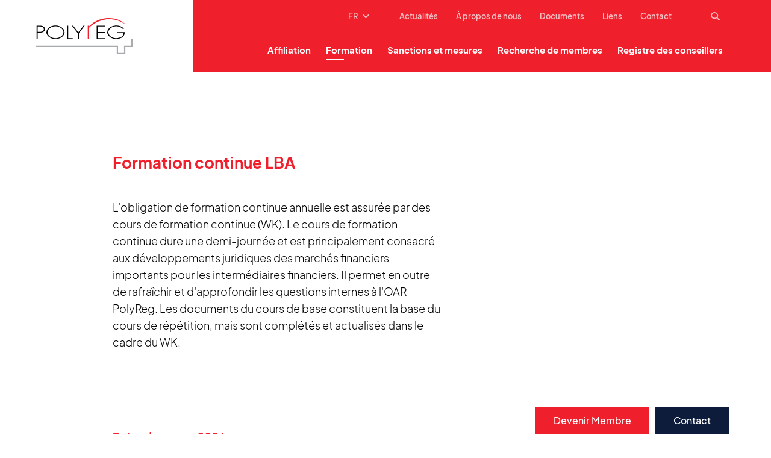

--- FILE ---
content_type: text/html; charset=UTF-8
request_url: https://www.polyreg.ch/fr/formation/formation-continue
body_size: 8366
content:
<!DOCTYPE html>
<html lang="fr-CH">

<head>
    <meta charset="utf-8" />
    

        <title>PolyReg - Formation continue LBA</title>
    <meta name="description" content="">
    <meta property="og:title" content="PolyReg - Formation continue LBA" />
    <meta property="og:image" name="image"  content="/assets/images/share.jpg" />
            <meta name="robots" content="index,follow">
        <meta name="googlebot" content="index,follow">
    <meta property="og:type" content="website" />
<meta property="og:locale" content="de_CH" />
<meta property="og:url" content="https://www.polyreg.ch/fr/" />
<meta property="og:site_name" content="PolyReg" />
<meta property="og:image:width" content="1200" />
<meta property="og:image:height" content="630" />
    <meta name="viewport" content="width=device-width, initial-scale=1.0, maximum-scale=2.0, viewport-fit=cover" />
    <link rel="stylesheet" href="/assets/_dist/bundle-min-ff76226685.css">
            <link rel="apple-touch-icon" sizes="180x180" href="/assets/images/favicon/apple-touch-icon.png">
        <link rel="icon" type="image/png" sizes="32x32" href="/assets/images/favicon/favicon-32x32.png">
        <link rel="icon" type="image/png" sizes="16x16" href="/assets/images/favicon/favicon-16x16.png">
        <link rel="manifest" href="/assets/images/favicon/site.webmanifest">
        <link rel="mask-icon" href="/assets/images/favicon/safari-pinned-tab.svg" color="#5bbad5">
        <meta name="msapplication-TileColor" content="#ffffff">
    <meta name="theme-color" content="#ffffff">

    <!--
                                         
      ,---,  ,--,     .--.,   .--.,      
    ,---.'|,--.'|   ,--.'  \,--.'  \     
    |   | :|  |,    |  | /\/|  | /\/     
    |   | |`--'_    :  : :  :  : :       
  ,--.__| |,' ,'|   :  | |-,:  | |-,     
 /   ,'   |'  | |   |  : :/||  : :/|     
.   '  /  ||  | :   |  |  .'|  |  .'     
'   ; |:  |'  : |__ '  : '  '  : '       
|   | '/  '|  | '.'||  | |  |  | | ___   
|   :    :|;  :    ;|  : \  |  : \/  .\  
 \   \  /  |  ,   / |  |,'  |  |,'\  ; | 
  `----'    ---`-'  `--'    `--'   `--"  
                                         
-->
  <!-- Google tag (gtag.js) -->
  <script async src="https://www.googletagmanager.com/gtag/js?id=G-XFQ97EEQNF"></script>
  <script>
    window.dataLayer = window.dataLayer || [];
    function gtag(){dataLayer.push(arguments);}
    gtag('js', new Date());
    gtag('config', 'G-XFQ97EEQNF');
  </script>
</head>
    
<body class="site site-polyreg site-polyreg_fr d-flex flex-column entry-2062 type-page ">
        
<header class="banner d-flex flex-column">
    <div class="container-fluid pe-0 d-flex justify-content-between align-items-center h-100">
        <a href="https://www.polyreg.ch/fr/" class="logo d-block" title="PolyReg">
            <svg xmlns="http://www.w3.org/2000/svg" width="244.417" height="91.718" viewBox="0 0 244.417 91.718">
  <g id="polyreg_logo_vektorisiert" transform="translate(-5.552 0)">
    <g id="Gruppe_108" data-name="Gruppe 108" transform="translate(7.221 53.567)">
      <path id="Pfad_7" data-name="Pfad 7" d="M59.971,202.336H264.433v18.5h18.472v-18.5H301.05V184.356" transform="translate(-59.971 -184.356)" fill="none" stroke="#a8aaad" stroke-linecap="square" stroke-miterlimit="5" stroke-width="3.338" fill-rule="evenodd"/>
    </g>
    <g id="Gruppe_116" data-name="Gruppe 116" transform="translate(6.504 0)">
      <g id="Gruppe_109" data-name="Gruppe 109" transform="translate(0 19.098)">
        <path id="Pfad_8" data-name="Pfad 8" d="M313.868,226.754h5c3.47,0,7.175-.358,9.88-2.149a8.015,8.015,0,0,0,3.705-6.671,8.166,8.166,0,0,0-4-6.94c-2.764-1.791-6.116-1.97-9.586-1.97h-7.822v33.759h2.823Zm0-2.015v-13.7h4.646c2.705,0,5.528.045,7.763,1.343a6.254,6.254,0,0,1,3.352,5.462,6.02,6.02,0,0,1-2.882,5.059c-2.294,1.567-4.881,1.836-7.763,1.836Z" transform="translate(-311.045 -209.023)"/>
      </g>
      <g id="Gruppe_110" data-name="Gruppe 110" transform="translate(25.113 18.658)">
        <path id="Pfad_9" data-name="Pfad 9" d="M410,204.936c-12.527,0-23,7.732-23,17.1s10.527,17.1,23,17.1,23-7.732,23-17.1S422.47,204.936,410,204.936Zm0,1.988c11,0,20.172,6.893,20.172,15.111,0,8.174-9.175,15.111-20.172,15.111-11.057,0-20.172-6.893-20.172-15.111S398.946,206.924,410,206.924Z" transform="translate(-387.007 -204.936)"/>
      </g>
      <g id="Gruppe_111" data-name="Gruppe 111" transform="translate(77.62 19.098)">
        <path id="Pfad_10" data-name="Pfad 10" d="M549.76,205.124h-2.823v33.76h14.115v-1.977H549.76Z" transform="translate(-546.937 -205.124)"/>
      </g>
      <g id="Gruppe_112" data-name="Gruppe 112" transform="translate(89.794 19.098)">
        <path id="Pfad_11" data-name="Pfad 11" d="M599.057,222.3v14.682h2.823l.1-14.69,14.666-19.069h-3.117l-13.034,17-13.078-16.9H584.3Z" transform="translate(-584.295 -203.22)"/>
      </g>
      <g id="Gruppe_113" data-name="Gruppe 113" transform="translate(129.912)">
        <path id="Pfad_12" data-name="Pfad 12" d="M699.373,369.414h-2.647v33.93h2.647l.1-27.6s14.39-17.191,42.847-21.827c26.923-4.386,50.894,12.887,50.894,12.887s-16.6-19.029-50.6-15.992c-27.164,2.427-43.241,21.467-43.241,21.467Z" transform="translate(-696.726 -350.488)" fill="#ef1f2c"/>
      </g>
      <g id="Gruppe_114" data-name="Gruppe 114" transform="translate(152.584 19.098)">
        <path id="Pfad_13" data-name="Pfad 13" d="M768.066,207.1v-1.977H746.893v33.76h21.172v-1.977H749.716V223.25H767.6v-1.977H749.716V207.1Z" transform="translate(-746.893 -205.124)"/>
      </g>
      <g id="Gruppe_115" data-name="Gruppe 115" transform="translate(179.415 18.658)">
        <path id="Pfad_14" data-name="Pfad 14" d="M854.606,221.633v2.11h15.879a11.662,11.662,0,0,1-5.411,9.736,25.677,25.677,0,0,1-13.056,3.667c-11.057,0-20.114-6.893-20.114-15.111,0-8,9.292-15.111,20.114-15.111,7.175,0,13.174,2.739,17.114,7.158l2.294-1.37a26.166,26.166,0,0,0-19.231-7.776c-12.7,0-23.113,7.688-23.113,17.232,0,9.19,10.468,16.967,22.76,16.967,6.234,0,12.586-1.944,16.82-5.39,3.94-3.225,4.764-7.913,4.646-12.111Z" transform="translate(-829.082 -204.936)"/>
      </g>
    </g>
  </g>
</svg>        </a>

        <nav class="mainnav"> 
            <div class="lang-wrapper">
                    <div class="dropdown langselect" data-mode="short">
        <button type="button" data-bs-toggle="dropdown" aria-expanded="false" class="ico">
            FR
        </button>
        <ul class="dropdown-menu">
                                                <li class="dropdown-item">
                                                                            
                                                                            <a href="https://www.polyreg.ch/schulungen/gwg-weiterbildungskurs">DE</a>
                                            </li>
                                    <li class="dropdown-item">
                                                                            
                                                                            <a href="https://www.polyreg.ch/it/formazione-continua/formazione-continua">IT</a>
                                            </li>
                                    <li class="dropdown-item">
                                                                            
                                                                            <a href="https://www.polyreg.ch/en/training/recurrent-training">EN</a>
                                            </li>
                                    </ul>
    </div>

            </div>
            
            <ul class="nav main flex-column flex-xl-row justify-content-start align-items-start order-xl-last">
                 
                    <li class="nav-item parent">
                        <a href="https://www.polyreg.ch/fr/affiliation">Affiliation<svg xmlns="http://www.w3.org/2000/svg" width="9.899" height="16.97" viewBox="0 0 9.899 16.97">
  <g id="Gruppe_62" data-name="Gruppe 62" transform="translate(-1955.15 171.12) rotate(-45)">
    <line id="Linie_3" data-name="Linie 3" y2="10" transform="translate(1503.5 1263.5)" fill="none" stroke="#ef1f2c" stroke-linecap="square" stroke-width="2"/>
    <line id="Linie_4" data-name="Linie 4" x1="10" transform="translate(1493.5 1273.5)" fill="none" stroke="#ef1f2c" stroke-linecap="square" stroke-width="2"/>
  </g>
</svg></a>
                                                                            <ul class="navbar-nav flex-column" id="subnav-affiliation">
                                                                    <li class="">
                                        <a href="https://www.polyreg.ch/fr/affiliation/devenir-membre" class="" >
                                            Devenir Membre
                                        </a>
                                    </li>                                    
                                                                    <li class="">
                                        <a href="https://www.polyreg.ch/fr/affiliation/confirmation-de-laffiliation-controle-dauthenticite" class="" >
                                            Confirmation de l&#039;affiliation / Contrôle d&#039;authenticité
                                        </a>
                                    </li>                                    
                                                                    <li class="">
                                        <a href="https://www.polyreg.ch/fr/affiliation/tarif-des-cotisations" class="" >
                                            Tarif des cotisations
                                        </a>
                                    </li>                                    
                                                                    <li class="">
                                        <a href="https://www.polyreg.ch/fr/affiliation/obligations-associatives" class="" >
                                            Obligations associatives
                                        </a>
                                    </li>                                    
                                                                    <li class="">
                                        <a href="https://www.polyreg.ch/fr/affiliation/le-tribunal-arbitral" class="" >
                                            Tribunal arbitral
                                        </a>
                                    </li>                                    
                                                                    <li class="">
                                        <a href="https://www.polyreg.ch/fr/affiliation/auditeurs" class="" >
                                            Auditeurs
                                        </a>
                                    </li>                                    
                                                                    <li class="">
                                        <a href="https://www.polyreg.ch/fr/affiliation/questions-frequentes" class="" >
                                            FAQ: questions fréquentes
                                        </a>
                                    </li>                                    
                                                            </ul>
                                            </li>
                 
                    <li class="nav-item active parent">
                        <a href="https://www.polyreg.ch/fr/formation">Formation<svg xmlns="http://www.w3.org/2000/svg" width="9.899" height="16.97" viewBox="0 0 9.899 16.97">
  <g id="Gruppe_62" data-name="Gruppe 62" transform="translate(-1955.15 171.12) rotate(-45)">
    <line id="Linie_3" data-name="Linie 3" y2="10" transform="translate(1503.5 1263.5)" fill="none" stroke="#ef1f2c" stroke-linecap="square" stroke-width="2"/>
    <line id="Linie_4" data-name="Linie 4" x1="10" transform="translate(1493.5 1273.5)" fill="none" stroke="#ef1f2c" stroke-linecap="square" stroke-width="2"/>
  </g>
</svg></a>
                                                                            <ul class="navbar-nav flex-column" id="subnav-formation">
                                                                    <li class="">
                                        <a href="https://www.polyreg.ch/fr/formation/formation-de-base" class="" >
                                            Formation de base LBA
                                        </a>
                                    </li>                                    
                                                                    <li class="">
                                        <a href="https://www.polyreg.ch/fr/formation/formation-continue" class="is-active" >
                                            Formation continue LBA
                                        </a>
                                    </li>                                    
                                                                    <li class="">
                                        <a href="https://www.polyreg.ch/fr/formation/confirmations-de-participation-lba" class="" >
                                            Confirmations de participation LBA
                                        </a>
                                    </li>                                    
                                                                    <li class="">
                                        <a href="https://www.polyreg.ch/fr/formation/formation-fidleg" class="" >
                                            Formations LSFin / LEFin
                                        </a>
                                    </li>                                    
                                                            </ul>
                                            </li>
                 
                    <li class="nav-item parent">
                        <a href="https://www.polyreg.ch/fr/sanctions-et-mesures">Sanctions et mesures<svg xmlns="http://www.w3.org/2000/svg" width="9.899" height="16.97" viewBox="0 0 9.899 16.97">
  <g id="Gruppe_62" data-name="Gruppe 62" transform="translate(-1955.15 171.12) rotate(-45)">
    <line id="Linie_3" data-name="Linie 3" y2="10" transform="translate(1503.5 1263.5)" fill="none" stroke="#ef1f2c" stroke-linecap="square" stroke-width="2"/>
    <line id="Linie_4" data-name="Linie 4" x1="10" transform="translate(1493.5 1273.5)" fill="none" stroke="#ef1f2c" stroke-linecap="square" stroke-width="2"/>
  </g>
</svg></a>
                                                                            <ul class="navbar-nav flex-column" id="subnav-sanctionsetmesures">
                                                                    <li class="">
                                        <a href="https://www.polyreg.ch/fr/sanctions-et-mesures/seco" class="" >
                                            SECO
                                        </a>
                                    </li>                                    
                                                                    <li class="">
                                        <a href="https://www.polyreg.ch/fr/sanctions-et-mesures/gafi" class="" >
                                            GAFI
                                        </a>
                                    </li>                                    
                                                                    <li class="">
                                        <a href="https://www.polyreg.ch/fr/sanctions-et-mesures/classification-des-risques-pays" class="" >
                                            Classification des risques pays
                                        </a>
                                    </li>                                    
                                                            </ul>
                                            </li>
                 
                    <li class="nav-item">
                        <a href="https://www.polyreg.ch/fr/recherche-de-membres">Recherche de membres</a>
                                                                    </li>
                 
                    <li class="nav-item parent">
                        <a href="https://www.polyreg.ch/fr/registre-des-conseillers">Registre des conseillers<svg xmlns="http://www.w3.org/2000/svg" width="9.899" height="16.97" viewBox="0 0 9.899 16.97">
  <g id="Gruppe_62" data-name="Gruppe 62" transform="translate(-1955.15 171.12) rotate(-45)">
    <line id="Linie_3" data-name="Linie 3" y2="10" transform="translate(1503.5 1263.5)" fill="none" stroke="#ef1f2c" stroke-linecap="square" stroke-width="2"/>
    <line id="Linie_4" data-name="Linie 4" x1="10" transform="translate(1493.5 1273.5)" fill="none" stroke="#ef1f2c" stroke-linecap="square" stroke-width="2"/>
  </g>
</svg></a>
                                                                            <ul class="navbar-nav flex-column" id="subnav-registredesconseillers">
                                                                    <li class="">
                                        <a href="https://www.polyreg.ch/fr/registre-des-conseillers/obligation-denregistrement" class="" >
                                            Enregistrement obligatoire
                                        </a>
                                    </li>                                    
                                                                    <li class="">
                                        <a href="https://www.reg-fix.ch/fr" class="" target="_blank" rel="noopener" >
                                            Registre des conseillers RegFix
                                        </a>
                                    </li>                                    
                                                            </ul>
                                            </li>
                            </ul>

            <ul class="nav meta flex-column flex-xl-row justify-content-start align-items-start justify-content-xl-between align-items-xl-center">
                <li class="lang-wrapper d-none d-xl-block">
                        <div class="dropdown langselect" data-mode="short">
        <button type="button" data-bs-toggle="dropdown" aria-expanded="false" class="ico">
            FR
        </button>
        <ul class="dropdown-menu">
                                                <li class="dropdown-item">
                                                                            
                                                                            <a href="https://www.polyreg.ch/schulungen/gwg-weiterbildungskurs">DE</a>
                                            </li>
                                    <li class="dropdown-item">
                                                                            
                                                                            <a href="https://www.polyreg.ch/it/formazione-continua/formazione-continua">IT</a>
                                            </li>
                                    <li class="dropdown-item">
                                                                            
                                                                            <a href="https://www.polyreg.ch/en/training/recurrent-training">EN</a>
                                            </li>
                                    </ul>
    </div>

                </li>
                                    <li class="nav-item">
                        <a href="https://www.polyreg.ch/fr/actualites" >Actualités</a>
                    </li>
                                    <li class="nav-item">
                        <a href="https://www.polyreg.ch/fr/a-propos-de-nous" >À propos de nous</a>
                    </li>
                                    <li class="nav-item">
                        <a href="https://www.polyreg.ch/fr/documents" >Documents</a>
                    </li>
                                    <li class="nav-item">
                        <a href="https://www.polyreg.ch/fr/liens" >Liens</a>
                    </li>
                                    <li class="nav-item">
                        <a href="https://www.polyreg.ch/fr/contact" >Contact</a>
                    </li>
                                <li class="nav-item d-none d-xl-block">
                    <button class="searchtrigger ico" type="button" aria-label="Suchen">
                        <svg xmlns="http://www.w3.org/2000/svg" width="14.707" height="14.707" viewBox="0 0 14.707 14.707">
  <g id="Ellipse_3" data-name="Ellipse 3" fill="none" stroke="#f4bdc2" stroke-width="2">
    <circle cx="6" cy="6" r="6" stroke="none"/>
    <circle cx="6" cy="6" r="5" fill="none"/>
  </g>
  <line id="Linie_51" data-name="Linie 51" x2="4" y2="4" transform="translate(10 10)" fill="none" stroke="#f4bdc2" stroke-width="2"/>
</svg>                    </button>
                </li>
            </ul>

        </nav>

        <div class="menu d-flex align-items-center d-xl-none">
            <button class="searchtrigger ico" type="button" aria-label="Suchen">
                <svg xmlns="http://www.w3.org/2000/svg" width="14.707" height="14.707" viewBox="0 0 14.707 14.707">
  <g id="Ellipse_3" data-name="Ellipse 3" fill="none" stroke="#f4bdc2" stroke-width="2">
    <circle cx="6" cy="6" r="6" stroke="none"/>
    <circle cx="6" cy="6" r="5" fill="none"/>
  </g>
  <line id="Linie_51" data-name="Linie 51" x2="4" y2="4" transform="translate(10 10)" fill="none" stroke="#f4bdc2" stroke-width="2"/>
</svg>            </button>
            <button class="hamburger" type="button" aria-label="Menu">
                <span></span>
            </button>
        </div>

    </div>
    <div class="search-result-container">
        <div class="container">
            <div class="row">
                <div class="col-xl-6 offset-xl-2">
                    <div id="component-gcjpeg" class="sprig-component" data-hx-target="this" data-hx-include="this" data-hx-trigger="refresh" data-hx-get="https://www.polyreg.ch/index.php?p=actions/sprig-core/components/render" data-hx-vals="{&quot;sprig:siteId&quot;:&quot;4690b80ebe51c000bb3cc0c9d93749fc9bf4a2b52473ecd41fd757981e3c0ebe8&quot;,&quot;sprig:id&quot;:&quot;92e035511625a1af13f15960989c16f834619913c96fbc41aa197c98e7e54dcccomponent-gcjpeg&quot;,&quot;sprig:component&quot;:&quot;76e3e6a5ca5ccb34ce24021255273c35fdf5676bef774d7b5c722953d5b8f221&quot;,&quot;sprig:template&quot;:&quot;e36ac0b836d69e733f947fad960739eb753d8246dc02d2cd600463bbe0e867f0components\/_search-live.twig&quot;}">
<p>Recherchez</p>
<input type="text" class="input-fix" name="query" value sprig s-trigger="keyup changed delay:300ms" s-replace="#results" aria-label="Suchbegriff eingeben" placeholder="Suchbegriff eingeben" data-hx-get="https://www.polyreg.ch/index.php?p=actions/sprig-core/components/render" data-hx-trigger="keyup changed delay:300ms" data-hx-select="#results" data-hx-target="#results" data-hx-swap="outerHTML" data-sprig-parsed>
<span class="delete-search">Sucheingabe löschen</span>
<div id="results">
    </div>

</div>
                </div>
                <div class="d-none d-xl-block col-xl-3 offset-xl-1 close-search-container position-relative">
                    <div class="close-search-wrapper position-sticky d-flex justify-content-end">
                        <button class="btn btn-secondary close-search">Fermer la recherche</button>
                    </div>
                </div>
            </div>
        </div>
    </div>
</header>

    
    <section class="content flex-grow-1">
        
   
                            
<div class='section section-schulungen'>
    <div class='container'>
        <div class='row'>
            <div class='col-xl-6 offset-xl-1'>
                <h1>Formation continue LBA</h1>
                <p>L'obligation de formation continue annuelle est assurée par des cours de formation continue (WK). Le cours de formation continue dure une demi-journée et est principalement consacré aux développements juridiques des marchés financiers importants pour les intermédiaires financiers. Il permet en outre de rafraîchir et d'approfondir les questions internes à l'OAR PolyReg. Les documents du cours de base constituent la base du cours de répétition, mais sont complétés et actualisés dans le cadre du WK. </p>
<p><br></p>
            </div>
            <div class="col-xl-5 offset-xl-1">
                <div class="row content-row">
                                            <div class="col-12 titel-col">
                                                        <h3>Dates des cours 2026</h3>
                        </div>
                                                                                                                                                                                                                                                        <div class="col-12 schulungs-col position-relative " href="https://www.polyreg.ch/fr/27-05-2026-wk26-01-zurich-de" data-booked="complet" data-cancelled="annulé">
                                    <a href="https://www.polyreg.ch/fr/27-05-2026-wk26-01-zurich-de" class="schulungs-list-entry stretched-link">27.05.2026 / WK26-01 / Zurich / DE<span></span></a>
                                </div>
                                                                                                                                                                                                                                                                                    <div class="col-12 schulungs-col position-relative " href="https://www.polyreg.ch/fr/25-06-2026-wk26-02-geneve-fr" data-booked="complet" data-cancelled="annulé">
                                    <a href="https://www.polyreg.ch/fr/25-06-2026-wk26-02-geneve-fr" class="schulungs-list-entry stretched-link">25.06.2026 / WK26-02 / Genève / FR<span></span></a>
                                </div>
                                                                                                                                                                                                                                                                                    <div class="col-12 schulungs-col position-relative " href="https://www.polyreg.ch/fr/08-07-2026-wk26-03-webinar-de" data-booked="complet" data-cancelled="annulé">
                                    <a href="https://www.polyreg.ch/fr/08-07-2026-wk26-03-webinar-de" class="schulungs-list-entry stretched-link">08.07.2026 / WK26-03 / Webinar / DE<span></span></a>
                                </div>
                                                                                                                                                                                                                                                                                    <div class="col-12 schulungs-col position-relative " href="https://www.polyreg.ch/fr/19-08-2026-wk26-04-webinar-de" data-booked="complet" data-cancelled="annulé">
                                    <a href="https://www.polyreg.ch/fr/19-08-2026-wk26-04-webinar-de" class="schulungs-list-entry stretched-link">19.08.2026 / WK26-04 / Webinar / DE<span></span></a>
                                </div>
                                                                                                                                                                                                                                                                                    <div class="col-12 schulungs-col position-relative " href="https://www.polyreg.ch/fr/02-09-2026-wk26-05-zurich-de" data-booked="complet" data-cancelled="annulé">
                                    <a href="https://www.polyreg.ch/fr/02-09-2026-wk26-05-zurich-de" class="schulungs-list-entry stretched-link">02.09.2026 / WK26-05 / Zurich / DE<span></span></a>
                                </div>
                                                                                                                                                                                                                                                                                    <div class="col-12 schulungs-col position-relative " href="https://www.polyreg.ch/fr/30-09-2026-wk26-06-zurich-de" data-booked="complet" data-cancelled="annulé">
                                    <a href="https://www.polyreg.ch/fr/30-09-2026-wk26-06-zurich-de" class="schulungs-list-entry stretched-link">30.09.2026 / WK26-06 / Zurich / DE<span></span></a>
                                </div>
                                                                                                                                                                                                                                                                                    <div class="col-12 schulungs-col position-relative " href="https://www.polyreg.ch/fr/08-10-2026-wk26-07-lugano-it" data-booked="complet" data-cancelled="annulé">
                                    <a href="https://www.polyreg.ch/fr/08-10-2026-wk26-07-lugano-it" class="schulungs-list-entry stretched-link">08.10.2026 / WK26-07 / Lugano / IT<span></span></a>
                                </div>
                                                                                                                                                                                                                                                                                    <div class="col-12 schulungs-col position-relative " href="https://www.polyreg.ch/fr/10-11-2026-wk26-08-lugano-it" data-booked="complet" data-cancelled="annulé">
                                    <a href="https://www.polyreg.ch/fr/10-11-2026-wk26-08-lugano-it" class="schulungs-list-entry stretched-link">10.11.2026 / WK26-08 / Lugano / IT<span></span></a>
                                </div>
                                                                                                                                                                                                                                                                                    <div class="col-12 schulungs-col position-relative " href="https://www.polyreg.ch/fr/12-11-2026-wk26-09-webinar-en" data-booked="complet" data-cancelled="annulé">
                                    <a href="https://www.polyreg.ch/fr/12-11-2026-wk26-09-webinar-en" class="schulungs-list-entry stretched-link">12.11.2026 / WK26-09 / Webinar / EN<span></span></a>
                                </div>
                                                                                                                                                                                                                                                                                    <div class="col-12 schulungs-col position-relative " href="https://www.polyreg.ch/fr/18-11-2026-wk26-10-zurich-de" data-booked="complet" data-cancelled="annulé">
                                    <a href="https://www.polyreg.ch/fr/18-11-2026-wk26-10-zurich-de" class="schulungs-list-entry stretched-link">18.11.2026 / WK26-10 / Zurich / DE<span></span></a>
                                </div>
                                                                                                                                                                                                                                                                                    <div class="col-12 schulungs-col position-relative " href="https://www.polyreg.ch/fr/25-11-2026-wk26-11-webinar-fr" data-booked="complet" data-cancelled="annulé">
                                    <a href="https://www.polyreg.ch/fr/25-11-2026-wk26-11-webinar-fr" class="schulungs-list-entry stretched-link">25.11.2026 / WK26-11 / Webinar / FR<span></span></a>
                                </div>
                                                                                                                                                                                                                                                                                    <div class="col-12 schulungs-col position-relative " href="https://www.polyreg.ch/fr/03-12-2026-wk26-12-webinar-it" data-booked="complet" data-cancelled="annulé">
                                    <a href="https://www.polyreg.ch/fr/03-12-2026-wk26-12-webinar-it" class="schulungs-list-entry stretched-link">03.12.2026 / WK26-12 / Webinar / IT<span></span></a>
                                </div>
                                                                                                                                                                                                                                                                                    <div class="col-12 schulungs-col position-relative " href="https://www.polyreg.ch/fr/09-12-2026-wk26-13-webinar-de" data-booked="complet" data-cancelled="annulé">
                                    <a href="https://www.polyreg.ch/fr/09-12-2026-wk26-13-webinar-de" class="schulungs-list-entry stretched-link">09.12.2026 / WK26-13 / Webinar / DE<span></span></a>
                                </div>
                                                                                                                                                                                                                                                                                    <div class="col-12 schulungs-col position-relative " href="https://www.polyreg.ch/fr/17-12-2026-wk26-14-webinar-de" data-booked="complet" data-cancelled="annulé">
                                    <a href="https://www.polyreg.ch/fr/17-12-2026-wk26-14-webinar-de" class="schulungs-list-entry stretched-link">17.12.2026 / WK26-14 / Webinar / DE<span></span></a>
                                </div>
                                                                                        </div>
            </div>
        </div>
    </div>
</div>        
    
    </section>

    <footer class="mainfooter color-white">
    <div class="container">
        <div class="row justify-content-between">
            <div class="col-lg-5 offset-lg-1 address">
                <p>PolyReg Association Générale d'Autorégulation<br />Route des Falaises 140, 2000 Neuchâtel</p>

<p></p>
<p><a href="tel:+41434885280">032 720 92 30</a> <br /><a href="mailto:info@polyreg.ch">info@polyreg.ch</a></p>
            </div>
            <div class="col-lg-3 langmenu">
                    <span class="title">Langue</span>
    <ul class="langselect nav" data-mode="long">
                                    <li class="nav-item">
                                                            
                                                                <a href="https://www.polyreg.ch/schulungen/gwg-weiterbildungskurs">Allemand</a>
                                    </li>
                            <li class="nav-item">
                                                            
                                                                <a href="https://www.polyreg.ch/it/formazione-continua/formazione-continua">Italien</a>
                                    </li>
                            <li class="nav-item">
                                                            
                                                                <a href="https://www.polyreg.ch/en/training/recurrent-training">Anglais</a>
                                    </li>
                        </ul>

            </div>
            <div class="col-lg-3 footnote">
                <p>Organisme d'autorégulation reconnu par la FINMA</p>

                
                <ul  class="nav"><li ><a  href="https://www.polyreg.ch/fr/mentions-legales">Mentions légales</a></li><li ><a  href="https://www.polyreg.ch/fr/protection-des-donnees">Protection des données</a></li><li ><a  href="https://www.polyreg.ch/fr/information-juridique">Information juridique</a></li></ul>
            </div>
        </div>
    </div>
</footer>    
            <div class="stickyButtons">
                            <a class="btn btn-primary" href="https://www.polyreg.ch/fr/affiliation/devenir-membre" title="Devenir Membre">Devenir Membre</a>
                            <a class="btn btn-primary" href="https://www.polyreg.ch/fr/contact" title="Contact">Contact</a>
                    </div>
    
    <script src="/assets/_dist/bundle-2008af3b19.js"></script>
                <script src="https://www.polyreg.ch/cpresources/627a91c8/htmx.min.js?v=1747916678"></script>
<script>//Fix damit Fixed-Element nicht scrollt
    // $('input.input-fix').bind('focus', function() {
    //     if (window.screen.width < 1200) {
    //         $('html,body').animate({
    //             scrollTop: 0
    //         });
    //     }
    // });
if (window.innerWidth >= 1200) {
        // placeSubnavs();
        
        $(document).ready(function(){
            setTimeout(function() { 
                placeSubnavs();
            }, 300);
        });

        $(window).on('resize', debounce(function(){
            placeSubnavs();
        }, 250));

    }else{
        // on tablet if landscape mode is larger than 1200
        $(window).on('resize', debounce(function(){
            if (window.screen.width >= 1200) {
                placeSubnavs();
            }
        }, 250));
    }

    $('.close-search').on('click', function(){
        $('.search-result-container').removeClass('visible');
        $('body').removeClass('searchOpen');
    });

    function placeSubnavs(){
        $('.main > li > .navbar-nav').each(function(){
            let id = '#' + $(this).attr('id');
            let main_left = $('.mainnav').offset().left;
            let subnav_left = $(id).siblings('a').offset().left;
            let subnav_padding = subnav_left - main_left;
            if (window.innerWidth < 1200) {subnav_padding = 0;}
            $('.main > li '+id).css('padding-left', subnav_padding);
            $('.main > li '+id + ' > li').css('opacity', 1);
        })
    }

    function debounce(func, time){
        var time = time || 150;
        var timer;
        return function(event){
            if(timer) clearTimeout(timer);
            timer = setTimeout(func, time, event);
        }
    };</script></body>

</html>